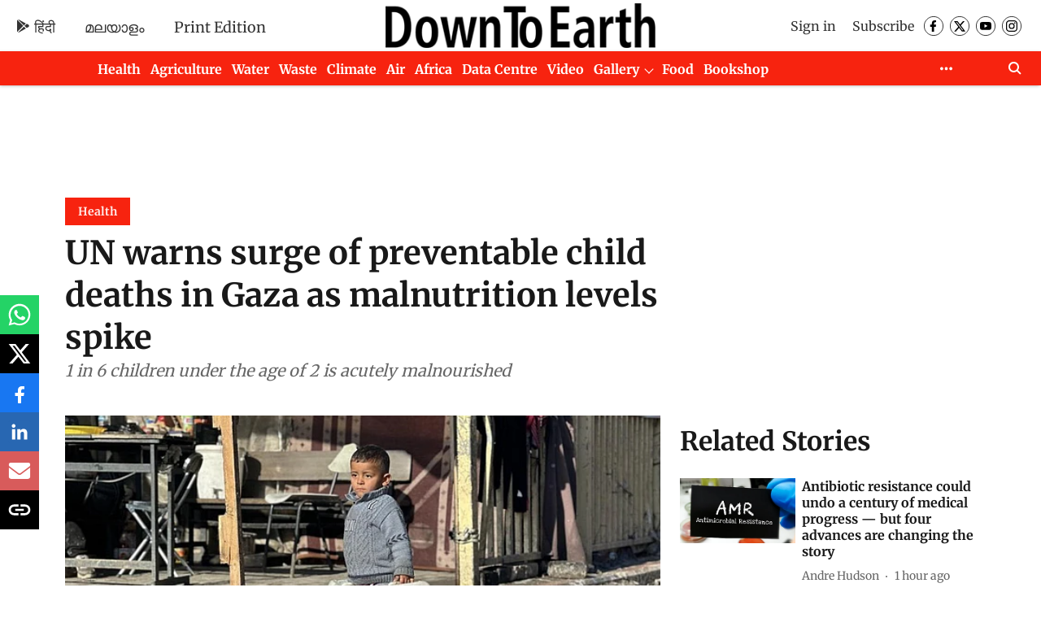

--- FILE ---
content_type: text/html; charset=utf-8
request_url: https://www.google.com/recaptcha/api2/aframe
body_size: 183
content:
<!DOCTYPE HTML><html><head><meta http-equiv="content-type" content="text/html; charset=UTF-8"></head><body><script nonce="o3wUpjDeo0zLTdHLW-KIag">/** Anti-fraud and anti-abuse applications only. See google.com/recaptcha */ try{var clients={'sodar':'https://pagead2.googlesyndication.com/pagead/sodar?'};window.addEventListener("message",function(a){try{if(a.source===window.parent){var b=JSON.parse(a.data);var c=clients[b['id']];if(c){var d=document.createElement('img');d.src=c+b['params']+'&rc='+(localStorage.getItem("rc::a")?sessionStorage.getItem("rc::b"):"");window.document.body.appendChild(d);sessionStorage.setItem("rc::e",parseInt(sessionStorage.getItem("rc::e")||0)+1);localStorage.setItem("rc::h",'1769065879855');}}}catch(b){}});window.parent.postMessage("_grecaptcha_ready", "*");}catch(b){}</script></body></html>

--- FILE ---
content_type: application/javascript; charset=utf-8
request_url: https://fundingchoicesmessages.google.com/f/AGSKWxW_hUNBAUZfB1dPClCcZG_Ku6EyhZx23PJb-mrDgCqV9pO6493bhQqVLY-NAayDyKR2MjsIl4K5kYXb_A2d7JfFXECv6QpgufhytjBC86XHsNoYAEVm5GpA45V_H40IwbJMdhF9fe9qTQnp3S3JMF4EXMNC1_vEV5s-5j9ySOo_zTYn3vG44YP4WHGA/_/adscale_/OAS/show?/columnadcounter./ads/drive./sponseredlinksros.
body_size: -1289
content:
window['15de389a-dc9e-41be-97ff-1a3169683ccc'] = true;

--- FILE ---
content_type: application/javascript; charset=utf-8
request_url: https://fundingchoicesmessages.google.com/f/AGSKWxWdQH3CzUZF3XPDbd4Wm3ywYC1WvomsTZFn70O1hkFz-Rm3b-p0KhWJCgvc49mmhidxddbpsKUiPq-qaRdY4otFNCwFyYPggsujWlRrKOwGaWOWkOAOKq2h7iGHudhNZysAYFx-Mg==?fccs=W251bGwsbnVsbCxudWxsLG51bGwsbnVsbCxudWxsLFsxNzY5MDY1ODgwLDcwMzAwMDAwMF0sbnVsbCxudWxsLG51bGwsW251bGwsWzcsMTAsNl0sbnVsbCxudWxsLG51bGwsbnVsbCxudWxsLG51bGwsbnVsbCxudWxsLG51bGwsMV0sImh0dHBzOi8vd3d3LmRvd250b2VhcnRoLm9yZy5pbi9oZWFsdGgvdW4td2FybnMtc3VyZ2Utb2YtcHJldmVudGFibGUtY2hpbGQtZGVhdGhzLWluLWdhemEtYXMtbWFsbnV0cml0aW9uLWxldmVscy1zcGlrZS05NDU2NCIsbnVsbCxbWzgsIjlvRUJSLTVtcXFvIl0sWzksImVuLVVTIl0sWzE2LCJbMSwxLDFdIl0sWzE5LCIyIl0sWzI0LCIiXSxbMjUsIltbOTUzNDAyNTMsOTUzNDAyNTVdXSJdLFsyOSwiZmFsc2UiXV1d
body_size: 143
content:
if (typeof __googlefc.fcKernelManager.run === 'function') {"use strict";this.default_ContributorServingResponseClientJs=this.default_ContributorServingResponseClientJs||{};(function(_){var window=this;
try{
var qp=function(a){this.A=_.t(a)};_.u(qp,_.J);var rp=function(a){this.A=_.t(a)};_.u(rp,_.J);rp.prototype.getWhitelistStatus=function(){return _.F(this,2)};var sp=function(a){this.A=_.t(a)};_.u(sp,_.J);var tp=_.ed(sp),up=function(a,b,c){this.B=a;this.j=_.A(b,qp,1);this.l=_.A(b,_.Pk,3);this.F=_.A(b,rp,4);a=this.B.location.hostname;this.D=_.Fg(this.j,2)&&_.O(this.j,2)!==""?_.O(this.j,2):a;a=new _.Qg(_.Qk(this.l));this.C=new _.dh(_.q.document,this.D,a);this.console=null;this.o=new _.mp(this.B,c,a)};
up.prototype.run=function(){if(_.O(this.j,3)){var a=this.C,b=_.O(this.j,3),c=_.fh(a),d=new _.Wg;b=_.hg(d,1,b);c=_.C(c,1,b);_.jh(a,c)}else _.gh(this.C,"FCNEC");_.op(this.o,_.A(this.l,_.De,1),this.l.getDefaultConsentRevocationText(),this.l.getDefaultConsentRevocationCloseText(),this.l.getDefaultConsentRevocationAttestationText(),this.D);_.pp(this.o,_.F(this.F,1),this.F.getWhitelistStatus());var e;a=(e=this.B.googlefc)==null?void 0:e.__executeManualDeployment;a!==void 0&&typeof a==="function"&&_.To(this.o.G,
"manualDeploymentApi")};var vp=function(){};vp.prototype.run=function(a,b,c){var d;return _.v(function(e){d=tp(b);(new up(a,d,c)).run();return e.return({})})};_.Tk(7,new vp);
}catch(e){_._DumpException(e)}
}).call(this,this.default_ContributorServingResponseClientJs);
// Google Inc.

//# sourceURL=/_/mss/boq-content-ads-contributor/_/js/k=boq-content-ads-contributor.ContributorServingResponseClientJs.en_US.9oEBR-5mqqo.es5.O/d=1/exm=ad_blocking_detection_executable,kernel_loader,loader_js_executable,web_iab_us_states_signal_executable/ed=1/rs=AJlcJMwtVrnwsvCgvFVyuqXAo8GMo9641A/m=cookie_refresh_executable
__googlefc.fcKernelManager.run('\x5b\x5b\x5b7,\x22\x5b\x5bnull,\\\x22downtoearth.org.in\\\x22,\\\x22AKsRol-fAIVKHtXQFZTwdno0ozxIZDnX3jRsqOcdH1PBds6iUYLBTBP4R8wLMlRk_Hi0yq8T6p52cOfZ5LI_zIekcWWKP1JuaFdL8q2mSTruu1P64WVRzU3x9m1C4hRblap7rOE3KTlhuSS74q4D-nU1lVSg_dyr9g\\\\u003d\\\\u003d\\\x22\x5d,null,\x5b\x5bnull,null,null,\\\x22https:\/\/fundingchoicesmessages.google.com\/f\/AGSKWxVV9VMBNerAVRUei4WFnXefRG8BE_ey1CVnUVMM2Jm6iRSeDi0isZfXIARmQT4O-nN1YcNrImo6e7gcNmfSKK4hniXVZc25IxlwjFWrj0FHpCQ9t5RnBGBMRpkT0csVlZMxqxw4ZA\\\\u003d\\\\u003d\\\x22\x5d,null,null,\x5bnull,null,null,\\\x22https:\/\/fundingchoicesmessages.google.com\/el\/AGSKWxXgDgFS5TiY_uZ3BsPgdlT2JX-vAhyl1YaPwFBiAEKCBJ1m8xDK5dj7UaCCw5Oa2VZdFu73jjqv1G5eHLDrRa5SdrmItSdGcbJgDouQahPKn_sfDciYfSdZp0CpfDc5uDCoXbHknw\\\\u003d\\\\u003d\\\x22\x5d,null,\x5bnull,\x5b7,10,6\x5d,null,null,null,null,null,null,null,null,null,1\x5d\x5d,\x5b3,1\x5d\x5d\x22\x5d\x5d,\x5bnull,null,null,\x22https:\/\/fundingchoicesmessages.google.com\/f\/AGSKWxXdfhpsujTyxN38KLmPbEepz7WNhNyGfJMvcyURBi-lW1-xGUHIHM-5KS-wdm0xAp8knePwTf8dCgZ4F_gY8OhIzPISuRBZ0xgRgyOI43aEOcIKB-lK5IX5UfUfAJCI8TjRL_V6vQ\\u003d\\u003d\x22\x5d\x5d');}